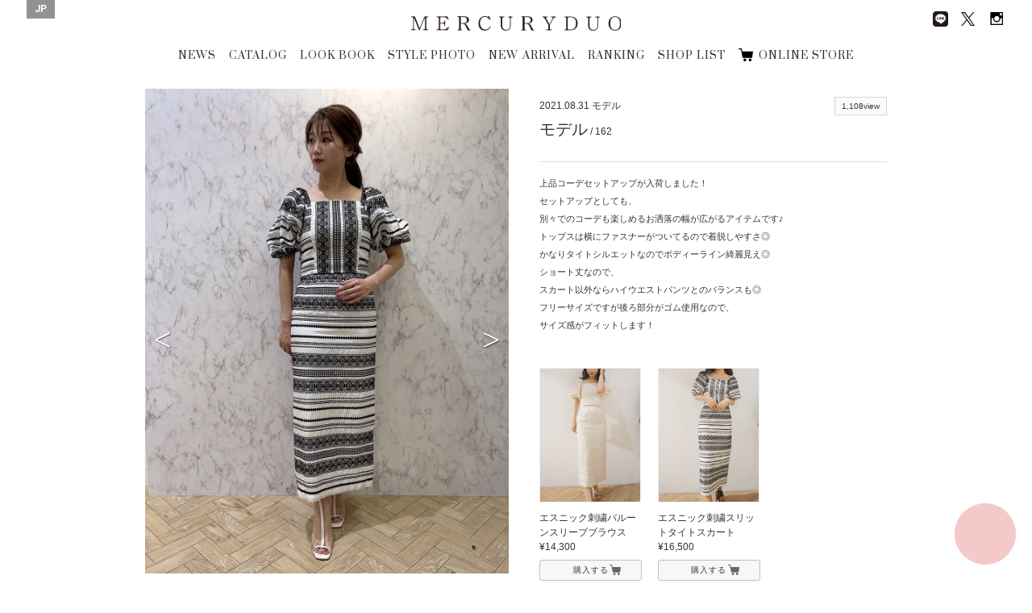

--- FILE ---
content_type: text/html; charset=UTF-8
request_url: https://brand.mercuryduo.com/staffstyles/20210831-3
body_size: 41535
content:
<!DOCTYPE html>
<html dir="ltr" lang="ja">

<head>
    <!-- Basic Page Needs
	================================================== -->
    <meta equiv="X-UA-Compatible" content="chrome=1">
    <meta charset="utf-8">
    
			<title>STYLE PHOTO | MERCURYDUO Official Website</title>
			<meta name="description" content="MERCURYDUO(マーキュリーデュオ) のスタッフがスタイリングを提案。 各スタイル写真にはショップ情報のほか、モデル身長や着用アイテムも掲載されています。" />
			<meta name="keywords" content="マーキュリーデュオ, MERCURYDUO, スタッフ, コーディネート, スタイルフォト" />
		    <meta name="author" content="RoseauPensant">

    <!-- Mobile Specific Metas
	================================================== -->
    <meta name="viewport"
        content="width=device-width, initial-scale=1.0, minimum-scale=1.0, maximum-scale=1.0, user-scalable=no">

    <!-- Favicons
	================================================== -->
    <link rel="shortcut icon" href="https://brand.mercuryduo.com/wp-content/themes/mercuryduo2016/images/favicon/favicon.ico">
    <link rel="apple-touch-icon" href="https://brand.mercuryduo.com/wp-content/themes/mercuryduo2016/images/favicon/favicon-192x192.png">
    <meta name='robots' content='max-image-preview:large' />
<link rel="alternate" hreflang="ja" href="https://brand.mercuryduo.com/staffstyles/20210831-3" />
<link rel="alternate" hreflang="x-default" href="https://brand.mercuryduo.com/staffstyles/20210831-3" />
<link rel='stylesheet' id='wp-block-library-css' href='https://brand.mercuryduo.com/wp-includes/css/dist/block-library/style.min.css?ver=6.5.7' type='text/css' media='all' />
<style id='classic-theme-styles-inline-css' type='text/css'>
/*! This file is auto-generated */
.wp-block-button__link{color:#fff;background-color:#32373c;border-radius:9999px;box-shadow:none;text-decoration:none;padding:calc(.667em + 2px) calc(1.333em + 2px);font-size:1.125em}.wp-block-file__button{background:#32373c;color:#fff;text-decoration:none}
</style>
<style id='global-styles-inline-css' type='text/css'>
body{--wp--preset--color--black: #000000;--wp--preset--color--cyan-bluish-gray: #abb8c3;--wp--preset--color--white: #ffffff;--wp--preset--color--pale-pink: #f78da7;--wp--preset--color--vivid-red: #cf2e2e;--wp--preset--color--luminous-vivid-orange: #ff6900;--wp--preset--color--luminous-vivid-amber: #fcb900;--wp--preset--color--light-green-cyan: #7bdcb5;--wp--preset--color--vivid-green-cyan: #00d084;--wp--preset--color--pale-cyan-blue: #8ed1fc;--wp--preset--color--vivid-cyan-blue: #0693e3;--wp--preset--color--vivid-purple: #9b51e0;--wp--preset--gradient--vivid-cyan-blue-to-vivid-purple: linear-gradient(135deg,rgba(6,147,227,1) 0%,rgb(155,81,224) 100%);--wp--preset--gradient--light-green-cyan-to-vivid-green-cyan: linear-gradient(135deg,rgb(122,220,180) 0%,rgb(0,208,130) 100%);--wp--preset--gradient--luminous-vivid-amber-to-luminous-vivid-orange: linear-gradient(135deg,rgba(252,185,0,1) 0%,rgba(255,105,0,1) 100%);--wp--preset--gradient--luminous-vivid-orange-to-vivid-red: linear-gradient(135deg,rgba(255,105,0,1) 0%,rgb(207,46,46) 100%);--wp--preset--gradient--very-light-gray-to-cyan-bluish-gray: linear-gradient(135deg,rgb(238,238,238) 0%,rgb(169,184,195) 100%);--wp--preset--gradient--cool-to-warm-spectrum: linear-gradient(135deg,rgb(74,234,220) 0%,rgb(151,120,209) 20%,rgb(207,42,186) 40%,rgb(238,44,130) 60%,rgb(251,105,98) 80%,rgb(254,248,76) 100%);--wp--preset--gradient--blush-light-purple: linear-gradient(135deg,rgb(255,206,236) 0%,rgb(152,150,240) 100%);--wp--preset--gradient--blush-bordeaux: linear-gradient(135deg,rgb(254,205,165) 0%,rgb(254,45,45) 50%,rgb(107,0,62) 100%);--wp--preset--gradient--luminous-dusk: linear-gradient(135deg,rgb(255,203,112) 0%,rgb(199,81,192) 50%,rgb(65,88,208) 100%);--wp--preset--gradient--pale-ocean: linear-gradient(135deg,rgb(255,245,203) 0%,rgb(182,227,212) 50%,rgb(51,167,181) 100%);--wp--preset--gradient--electric-grass: linear-gradient(135deg,rgb(202,248,128) 0%,rgb(113,206,126) 100%);--wp--preset--gradient--midnight: linear-gradient(135deg,rgb(2,3,129) 0%,rgb(40,116,252) 100%);--wp--preset--font-size--small: 13px;--wp--preset--font-size--medium: 20px;--wp--preset--font-size--large: 36px;--wp--preset--font-size--x-large: 42px;--wp--preset--spacing--20: 0.44rem;--wp--preset--spacing--30: 0.67rem;--wp--preset--spacing--40: 1rem;--wp--preset--spacing--50: 1.5rem;--wp--preset--spacing--60: 2.25rem;--wp--preset--spacing--70: 3.38rem;--wp--preset--spacing--80: 5.06rem;--wp--preset--shadow--natural: 6px 6px 9px rgba(0, 0, 0, 0.2);--wp--preset--shadow--deep: 12px 12px 50px rgba(0, 0, 0, 0.4);--wp--preset--shadow--sharp: 6px 6px 0px rgba(0, 0, 0, 0.2);--wp--preset--shadow--outlined: 6px 6px 0px -3px rgba(255, 255, 255, 1), 6px 6px rgba(0, 0, 0, 1);--wp--preset--shadow--crisp: 6px 6px 0px rgba(0, 0, 0, 1);}:where(.is-layout-flex){gap: 0.5em;}:where(.is-layout-grid){gap: 0.5em;}body .is-layout-flex{display: flex;}body .is-layout-flex{flex-wrap: wrap;align-items: center;}body .is-layout-flex > *{margin: 0;}body .is-layout-grid{display: grid;}body .is-layout-grid > *{margin: 0;}:where(.wp-block-columns.is-layout-flex){gap: 2em;}:where(.wp-block-columns.is-layout-grid){gap: 2em;}:where(.wp-block-post-template.is-layout-flex){gap: 1.25em;}:where(.wp-block-post-template.is-layout-grid){gap: 1.25em;}.has-black-color{color: var(--wp--preset--color--black) !important;}.has-cyan-bluish-gray-color{color: var(--wp--preset--color--cyan-bluish-gray) !important;}.has-white-color{color: var(--wp--preset--color--white) !important;}.has-pale-pink-color{color: var(--wp--preset--color--pale-pink) !important;}.has-vivid-red-color{color: var(--wp--preset--color--vivid-red) !important;}.has-luminous-vivid-orange-color{color: var(--wp--preset--color--luminous-vivid-orange) !important;}.has-luminous-vivid-amber-color{color: var(--wp--preset--color--luminous-vivid-amber) !important;}.has-light-green-cyan-color{color: var(--wp--preset--color--light-green-cyan) !important;}.has-vivid-green-cyan-color{color: var(--wp--preset--color--vivid-green-cyan) !important;}.has-pale-cyan-blue-color{color: var(--wp--preset--color--pale-cyan-blue) !important;}.has-vivid-cyan-blue-color{color: var(--wp--preset--color--vivid-cyan-blue) !important;}.has-vivid-purple-color{color: var(--wp--preset--color--vivid-purple) !important;}.has-black-background-color{background-color: var(--wp--preset--color--black) !important;}.has-cyan-bluish-gray-background-color{background-color: var(--wp--preset--color--cyan-bluish-gray) !important;}.has-white-background-color{background-color: var(--wp--preset--color--white) !important;}.has-pale-pink-background-color{background-color: var(--wp--preset--color--pale-pink) !important;}.has-vivid-red-background-color{background-color: var(--wp--preset--color--vivid-red) !important;}.has-luminous-vivid-orange-background-color{background-color: var(--wp--preset--color--luminous-vivid-orange) !important;}.has-luminous-vivid-amber-background-color{background-color: var(--wp--preset--color--luminous-vivid-amber) !important;}.has-light-green-cyan-background-color{background-color: var(--wp--preset--color--light-green-cyan) !important;}.has-vivid-green-cyan-background-color{background-color: var(--wp--preset--color--vivid-green-cyan) !important;}.has-pale-cyan-blue-background-color{background-color: var(--wp--preset--color--pale-cyan-blue) !important;}.has-vivid-cyan-blue-background-color{background-color: var(--wp--preset--color--vivid-cyan-blue) !important;}.has-vivid-purple-background-color{background-color: var(--wp--preset--color--vivid-purple) !important;}.has-black-border-color{border-color: var(--wp--preset--color--black) !important;}.has-cyan-bluish-gray-border-color{border-color: var(--wp--preset--color--cyan-bluish-gray) !important;}.has-white-border-color{border-color: var(--wp--preset--color--white) !important;}.has-pale-pink-border-color{border-color: var(--wp--preset--color--pale-pink) !important;}.has-vivid-red-border-color{border-color: var(--wp--preset--color--vivid-red) !important;}.has-luminous-vivid-orange-border-color{border-color: var(--wp--preset--color--luminous-vivid-orange) !important;}.has-luminous-vivid-amber-border-color{border-color: var(--wp--preset--color--luminous-vivid-amber) !important;}.has-light-green-cyan-border-color{border-color: var(--wp--preset--color--light-green-cyan) !important;}.has-vivid-green-cyan-border-color{border-color: var(--wp--preset--color--vivid-green-cyan) !important;}.has-pale-cyan-blue-border-color{border-color: var(--wp--preset--color--pale-cyan-blue) !important;}.has-vivid-cyan-blue-border-color{border-color: var(--wp--preset--color--vivid-cyan-blue) !important;}.has-vivid-purple-border-color{border-color: var(--wp--preset--color--vivid-purple) !important;}.has-vivid-cyan-blue-to-vivid-purple-gradient-background{background: var(--wp--preset--gradient--vivid-cyan-blue-to-vivid-purple) !important;}.has-light-green-cyan-to-vivid-green-cyan-gradient-background{background: var(--wp--preset--gradient--light-green-cyan-to-vivid-green-cyan) !important;}.has-luminous-vivid-amber-to-luminous-vivid-orange-gradient-background{background: var(--wp--preset--gradient--luminous-vivid-amber-to-luminous-vivid-orange) !important;}.has-luminous-vivid-orange-to-vivid-red-gradient-background{background: var(--wp--preset--gradient--luminous-vivid-orange-to-vivid-red) !important;}.has-very-light-gray-to-cyan-bluish-gray-gradient-background{background: var(--wp--preset--gradient--very-light-gray-to-cyan-bluish-gray) !important;}.has-cool-to-warm-spectrum-gradient-background{background: var(--wp--preset--gradient--cool-to-warm-spectrum) !important;}.has-blush-light-purple-gradient-background{background: var(--wp--preset--gradient--blush-light-purple) !important;}.has-blush-bordeaux-gradient-background{background: var(--wp--preset--gradient--blush-bordeaux) !important;}.has-luminous-dusk-gradient-background{background: var(--wp--preset--gradient--luminous-dusk) !important;}.has-pale-ocean-gradient-background{background: var(--wp--preset--gradient--pale-ocean) !important;}.has-electric-grass-gradient-background{background: var(--wp--preset--gradient--electric-grass) !important;}.has-midnight-gradient-background{background: var(--wp--preset--gradient--midnight) !important;}.has-small-font-size{font-size: var(--wp--preset--font-size--small) !important;}.has-medium-font-size{font-size: var(--wp--preset--font-size--medium) !important;}.has-large-font-size{font-size: var(--wp--preset--font-size--large) !important;}.has-x-large-font-size{font-size: var(--wp--preset--font-size--x-large) !important;}
.wp-block-navigation a:where(:not(.wp-element-button)){color: inherit;}
:where(.wp-block-post-template.is-layout-flex){gap: 1.25em;}:where(.wp-block-post-template.is-layout-grid){gap: 1.25em;}
:where(.wp-block-columns.is-layout-flex){gap: 2em;}:where(.wp-block-columns.is-layout-grid){gap: 2em;}
.wp-block-pullquote{font-size: 1.5em;line-height: 1.6;}
</style>
<link rel='stylesheet' id='wpml-legacy-horizontal-list-0-css' href='//brand.mercuryduo.com/wp-content/plugins/sitepress-multilingual-cms/templates/language-switchers/legacy-list-horizontal/style.min.css?ver=1' type='text/css' media='all' />
<style id='wpml-legacy-horizontal-list-0-inline-css' type='text/css'>
.wpml-ls-statics-shortcode_actions{background-color:#ffffff;}.wpml-ls-statics-shortcode_actions, .wpml-ls-statics-shortcode_actions .wpml-ls-sub-menu, .wpml-ls-statics-shortcode_actions a {border-color:#cdcdcd;}.wpml-ls-statics-shortcode_actions a {color:#444444;background-color:#ffffff;}.wpml-ls-statics-shortcode_actions a:hover,.wpml-ls-statics-shortcode_actions a:focus {color:#000000;background-color:#eeeeee;}.wpml-ls-statics-shortcode_actions .wpml-ls-current-language>a {color:#444444;background-color:#ffffff;}.wpml-ls-statics-shortcode_actions .wpml-ls-current-language:hover>a, .wpml-ls-statics-shortcode_actions .wpml-ls-current-language>a:focus {color:#000000;background-color:#eeeeee;}
</style>
<meta name="generator" content="WPML ver:4.5.14 stt:60,1,28;" />

    <!-- CSS
	================================================== -->
    <link rel="stylesheet" type="text/css" media="screen"
        href="https://brand.mercuryduo.com/wp-content/themes/mercuryduo2016/css/icon.css">
    <link rel="stylesheet" type="text/css" media="screen"
        href="https://brand.mercuryduo.com/wp-content/themes/mercuryduo2016/css/font.css">
    <link rel="stylesheet" type="text/css" media="screen"
        href="https://brand.mercuryduo.com/wp-content/themes/mercuryduo2016/css/reset.css">
    <link rel="stylesheet" type="text/css" media="screen"
        href="https://brand.mercuryduo.com/wp-content/themes/mercuryduo2016/css/common.css">
    <link rel="stylesheet" type="text/css" media="screen"
        href="https://brand.mercuryduo.com/wp-content/themes/mercuryduo2016/css/style.css">
    <link rel="stylesheet" type="text/css" media="screen"
        href="https://brand.mercuryduo.com/wp-content/themes/mercuryduo2016/css/style_bs.css">
    <link rel="stylesheet" type="text/css" media="screen"
        href="https://brand.mercuryduo.com/wp-content/themes/mercuryduo2016/css/flexslider.css">
    <link rel="stylesheet" type="text/css" media="screen"
        href="https://brand.mercuryduo.com/wp-content/themes/mercuryduo2016/css/slidebars.css">
    <link rel="stylesheet" type="text/css" media="screen"
        href="https://brand.mercuryduo.com/wp-content/themes/mercuryduo2016/css/slick.css">
    <link rel="stylesheet" type="text/css" media="screen"
        href="https://brand.mercuryduo.com/wp-content/themes/mercuryduo2016/css/slick-theme.css">
    <link rel="stylesheet" type="text/css" media="screen"
        href="https://brand.mercuryduo.com/wp-content/themes/mercuryduo2016/css/lity.css">
    <link rel="stylesheet" type="text/css" media="screen"
        href="https://brand.mercuryduo.com/wp-content/themes/mercuryduo2016/css/style_mq.css">
    <link rel="stylesheet" type="text/css" media="screen" href="https://brand.mercuryduo.com/wp-content/themes/mercuryduo2016/style.css">
    <link rel="stylesheet" type="text/css" media="screen"
        href="https://brand.mercuryduo.com/wp-content/themes/mercuryduo2016/css/basic2.css">
    <link rel="stylesheet" type="text/css" media="screen"
        href="https://brand.mercuryduo.com/wp-content/themes/mercuryduo2016/css/basic2_ex.css" />

    <!-- HTML5 shim, for IE6-8 support of HTML5 elements. All other JS at the end of file. -->
    <!--[if lt IE 9]>
		<script src="http://html5shiv.googlecode.com/svn/trunk/html5.js"></script>
		<script src="http://css3-mediaqueries-js.googlecode.com/svn/trunk/css3-mediaqueries.js"></script>
	<![endif]-->

    <!-- initialize jQuery Library -->
    <script src="https://brand.mercuryduo.com/wp-content/themes/mercuryduo2016/js/jquery.min.js"></script>
    <script src="https://brand.mercuryduo.com/wp-content/themes/mercuryduo2016/js/skrollr.min.js"></script>
    <script src="//code.jquery.com/jquery-1.11.1.min.js"></script>

    <!-- ga -->
    <!-- 	<script>
	  (function(i,s,o,g,r,a,m){i['GoogleAnalyticsObject']=r;i[r]=i[r]||function(){
	  (i[r].q=i[r].q||[]).push(arguments)},i[r].l=1*new Date();a=s.createElement(o),
	  m=s.getElementsByTagName(o)[0];a.async=1;a.src=g;m.parentNode.insertBefore(a,m)
	  })(window,document,'script','https://www.google-analytics.com/analytics.js','ga');
	
	  ga('create', 'UA-37673993-1', 'auto');
	  ga('send', 'pageview');
	
		</script> -->
    <!-- Global site tag (gtag.js) - Google Analytics -->
    <script async src="https://www.googletagmanager.com/gtag/js?id=UA-37673993-1"></script>
    <script>
    window.dataLayer = window.dataLayer || [];

    function gtag() {
        dataLayer.push(arguments);
    }
    gtag('js', new Date());

    gtag('config', 'UA-37673993-1');
    </script>


</head>
<style>
#header .frame_language {
    padding: 4px 10px 6px;
}

#lang_sel_list .wpml-ls-current-language a span {
    font-weight: bold;
}

.frame_language .lang_sel_list_horizontal {
    background-color: transparent;
    border: none;
    padding: 0
}

.frame_language .lang_sel_list_horizontal ul {
    display: flex;
    gap: 11px
}

.frame_language .lang_sel_list_horizontal ul li a {
    font-family: 'Roboto', serif;
    background-color: transparent;
    color: #fff;
    padding: 0;
    position: relative;
}

.frame_language .lang_sel_list_horizontal ul li a span {
    position: relative;
}

.frame_language .lang_sel_list_horizontal ul li:not(:first-child) a span:before {
    content: "/";
    position: absolute;
    left: -8px;
    top: 50%;
    transform: translateY(-50%);
    font-size: 12px;
    color: #fff;
}

.sp_main_menu_wrap .sp_language #lang_sel_list ul {
    display: flex;
    gap: 11px
}


.sp_main_menu_wrap .sp_language #lang_sel_list .wpml-ls-item-legacy-list-horizontal a {
    line-height: 0;
    position: relative;
    padding: 0;
}

.sp_main_menu_wrap .sp_language #lang_sel_list .wpml-ls-item-legacy-list-horizontal a span {
    position: relative;
}

.sp_main_menu_wrap .sp_language #lang_sel_list .wpml-ls-item-legacy-list-horizontal:not(:first-child) a span:before {
    content: "/";
    position: absolute;
    left: -9px;
    top: 50%;
    transform: translateY(-50%);
    font-size: 11px;
    color: #000;
}

@media screen and (max-width: 768px) {
    .sp_main_menu_wrap .sp_language #lang_sel_list li:before {
        display: none;
    }
}
</style>

<body class="staffstyles-template-default single single-staffstyles postid-26432">
    <div class="body-inner index">
        <div class="container">

            <!-- header [start] -->
            <header id="header">
                <div class="group">
                    <h1 class="logo"><a href="https://brand.mercuryduo.com">MERCURYDUO</a></h1>

                    <ul itemscope itemtype="http://schema.org/SiteNavigationElement" class="global-nav">
                                                                        <li itemprop="name"><a href="https://brand.mercuryduo.com/news/" itemprop="url">NEWS</a></li>
                        <li itemprop="name"><a href="https://brand.mercuryduo.com/catalogs/2025winter"
                                itemprop="url">CATALOG</a></li>
                        <li itemprop="name"><a href="https://brand.mercuryduo.com/lookbooks/2026-january" itemprop="url">LOOK
                                BOOK</a></li>
                        <li itemprop="name"><a
                                href="https://brand.mercuryduo.com/staffstyle"
                                target="" itemprop="url">STYLE PHOTO</a></li>
                        <li itemprop="name"><a href="https://brand.mercuryduo.com/newarrival/" itemprop="url">NEW
                                ARRIVAL</a></li>
                        <li itemprop="name" itemprop="name"><a href="https://brand.mercuryduo.com/ranking/"
                                itemprop="url">RANKING</a></li>
                        <li itemprop="name"><a href="https://brand.mercuryduo.com/shop/" itemprop="url">SHOP LIST</a></li>
                       <!--  <li itemprop="name"><a href="https://brand.mercuryduo.com/movie/" itemprop="url">MOVIE</a></li> -->
                        <li itemprop="name"><a href="https://runway-webstore.com/mercuryduo/?aid3=md_official_store"
                                target="_blank" itemprop="url">ONLINE STORE</a></li>

                                                                    </ul>
                </div>

                <ul class="sns-nav">
                    <!-- 			<li><a href="http://ameblo.jp/mercuryduo-press/" target="_blank" class="ameba"><img src="https://brand.mercuryduo.com/wp-content/themes/mercuryduo2016/images/common/sns_blog.png" alt="Ameba"></a></li> -->
                    <li><a href="https://page.line.me/jme2311c" target="_blank"><img class="line_img_head"
                                src="https://brand.mercuryduo.com/wp-content/themes/mercuryduo2016/images/common/line.png" alt="line"></a>
                    </li>
                    <li><a href="https://twitter.com/mercuryduo_com" target="_blank" class="twitter"><img
                                class="x_style"
                                src="https://brand.mercuryduo.com/wp-content/themes/mercuryduo2016/images/common/logo-black.png"
                                alt="Twitter"></a></li>
                    <li><a href="https://instagram.com/mercuryduo_com/" target="_blank" class="Instagram"><img
                                src="https://brand.mercuryduo.com/wp-content/themes/mercuryduo2016/images/common/sns_insta.png"
                                alt="Instagram"></a></li>
                    <!-- 			<li><a href="https://www.facebook.com/mercuryduo.official" target="_blank" class="facebook"><img src="https://brand.mercuryduo.com/wp-content/themes/mercuryduo2016/images/common/sns_facebook.png" alt="facebook"></a></li> -->
                </ul>

                                <div class="frame_language">
                    
<div class="lang_sel_list_horizontal wpml-ls-statics-shortcode_actions wpml-ls wpml-ls-legacy-list-horizontal" id="lang_sel_list">
	<ul><li class="icl-ja wpml-ls-slot-shortcode_actions wpml-ls-item wpml-ls-item-ja wpml-ls-current-language wpml-ls-first-item wpml-ls-last-item wpml-ls-item-legacy-list-horizontal">
				<a href="https://brand.mercuryduo.com/staffstyles/20210831-3" class="wpml-ls-link">
                    <span class="wpml-ls-native icl_lang_sel_native">JP</span></a>
			</li></ul>
</div>
                </div>
                
                <div class="sp_nav sp">
                    <p class="sp_menu_btn">
                        <span class="sp_menu_btn_icon"></span>
                        <span class="sp_menu_txt"><img
                                src="https://brand.mercuryduo.com/wp-content/themes/mercuryduo2016/images/sp_menu_off.png"></span>
                    </p>
                </div>
            </header>
            <!-- header [end] --><script>
jQuery(function(){
    jQuery(".staffstyle-box ul.sns li").each(function(){
        href = jQuery("a",this).attr("href");
        if(href == ""){
            jQuery(this).remove();
        }
    });
});
</script>		

	<!-- content [start] -->
	<article id="main-article" class="wallpaper">
	
		<section class="staffstyle container">
		<h2>STAFF STYLE</h2>
		<div class="staffstyle-box fl_group">
			<!-- photo [start] -->
			<div class="photo fl_left">
			<div class="staffstyle-slide flexslider">
				<ul class="cd-hero-slider slides">
										<li>
						<figure>						<img src="https://brand.mercuryduo.com/wp-content/uploads/2021/08/3fb0ba905cb1ee36e7591a96d2d03cfe.jpg" alt="">
						</figure>
					</li>
									<li>
						<figure>						<img src="https://brand.mercuryduo.com/wp-content/uploads/2021/08/add4eb2b3dcf2bf0f38ddb260afe840b.jpg" alt="">
						</figure>
					</li>
									<li>
						<figure>						<img src="https://brand.mercuryduo.com/wp-content/uploads/2021/08/ebaba6750abce617cdcb08f9b13a5893.jpg" alt="">
						</figure>
					</li>
								</ul>
			</div>
			</div>
			<!-- photo [end] -->

			<div class="info fl_right">
			<!-- info [start] -->
			<div class="fl_left">
				<p class="date">2021.08.31</p>
				<p class="model_shop">モデル<br>
								<p class="model_info"><span class="name">モデル</span>
					
				<span class="height"> / 162</span></p>
							</div>
			<div class="fl_right">
				<p class="views"><span>1,108view</span></p>
				<ul class="sns fl_right">
																</ul>
			</div>
							<div class="message clearfix">
					<p><p>上品コーデセットアップが入荷しました！</p>
<p>セットアップとしても、</p>
<p>別々でのコーデも楽しめるお洒落の幅が広がるアイテムです♪</p>
<p>トップスは横にファスナーがついてるので着脱しやすさ◎</p>
<p>かなりタイトシルエットなのでボディーライン綺麗見え◎</p>
<p>ショート丈なので、</p>
<p>スカート以外ならハイウエストパンツとのバランスも◎</p>
<p>フリーサイズですが後ろ部分がゴム使用なので、</p>
<p>サイズ感がフィットします！</p>
</p>
				</div>
						<!-- info [end] -->
			
        	<!-- item List [start] -->
			<ul class="item clearfix">
								<li>							<figure>					<a href="https://runway-webstore.com/ap/item/i/m/0021404003?aid3=rcmenu_coordinate" target="_blank"><img src="https://brand.mercuryduo.com/wp-content/uploads/2021/08/03_002-750-1.jpg" alt=""></a>
					</figure>
					<p class="caption">エスニック刺繍バルーンスリーブブラウス<br>
										&yen;14,300</p>
					<a href="https://runway-webstore.com/ap/item/i/m/0021404003?aid3=rcmenu_coordinate" class="button look_item_link" target="_blank">購入する</a>
									</li>
								<li>							<figure>					<a href="https://runway-webstore.com/ap/item/i/m/0021408007?aid3=rcmenu_coordinate" target="_blank"><img src="https://brand.mercuryduo.com/wp-content/uploads/2021/08/01_000-750-2-10.jpg" alt=""></a>
					</figure>
					<p class="caption">エスニック刺繍スリットタイトスカート<br>
										&yen;16,500</p>
					<a href="https://runway-webstore.com/ap/item/i/m/0021408007?aid3=rcmenu_coordinate" class="button look_item_link" target="_blank">購入する</a>
									</li>
							</ul>
			<!-- item List [end] -->
			
        	<!-- keyword [start] -->
			<div class="kewword">
				<p><strong>KEYWORD</strong></p>
				<ul class="staffstyles_tag_list"></ul>			</div>
        	<!-- keyword [end] -->
			</div>
		</div>

        <!-- other [start] -->
		<div class="staffstyle-other clearfix">
        <h3>OTHER STAFF STYLE</h3>        
			<ul>
											<li>
					<a href="https://brand.mercuryduo.com/staffstyles/20260102">
						<figure>
																<img src="https://brand.mercuryduo.com/wp-content/uploads/2025/12/5c2952c22d7d7a4da65a89c6c2e4e7c9-scaled.jpg" alt="" class="transition_all">
															<p class="caption">本社STAFF<br>
							                            			
							<span class="name">MIHO</span>
								
							<span class="height"> / 163</span></p>
								
						<div class="fl_group">
							<p class="views fl_left"><span>44view</span></p>
								<p class="date fl_right">2026.01.02</p>                
						</div>
						</figure>
					</a>
				</li>
											<li>
					<a href="https://brand.mercuryduo.com/staffstyles/20260114">
						<figure>
																<img src="https://brand.mercuryduo.com/wp-content/uploads/2026/01/3fd4550749da3816549b10f6c2d9207f.jpg" alt="" class="transition_all">
															<p class="caption">本社STAFF<br>
							                            			
							<span class="name">ERI</span>
								
							<span class="height"> / 158</span></p>
								
						<div class="fl_group">
							<p class="views fl_left"><span>24view</span></p>
								<p class="date fl_right">2026.01.14</p>                
						</div>
						</figure>
					</a>
				</li>
											<li>
					<a href="https://brand.mercuryduo.com/staffstyles/20260108">
						<figure>
																<img src="https://brand.mercuryduo.com/wp-content/uploads/2025/12/IMG_4782-scaled.jpg" alt="" class="transition_all">
															<p class="caption">本社STAFF<br>
							                            			
							<span class="name">MIHO</span>
								
							<span class="height"> / 163</span></p>
								
						<div class="fl_group">
							<p class="views fl_left"><span>34view</span></p>
								<p class="date fl_right">2026.01.08</p>                
						</div>
						</figure>
					</a>
				</li>
											<li>
					<a href="https://brand.mercuryduo.com/staffstyles/90511">
						<figure>
																<img src="https://brand.mercuryduo.com/wp-content/uploads/2026/01/IMG_7026a.jpg" alt="" class="transition_all">
															<p class="caption">本社STAFF<br>
							                            			
							<span class="name">KYOKA</span>
								
							<span class="height"> / 167</span></p>
								
						<div class="fl_group">
							<p class="views fl_left"><span>6view</span></p>
								<p class="date fl_right">2026.01.19</p>                
						</div>
						</figure>
					</a>
				</li>
			
			
			</ul>


		</div>
        <!-- other [end] -->

	</section>
	
	</article>
	<!-- content [start] -->

	<!-- fixed storebtn [start] -->
		<a href="https://runway-webstore.com/mercuryduo/?aid3=md_official_store" target="_blank" class="fixed_storebtn_wrap transition_trg boxsizing_bdb">
		<span class="image_wrap boxsizing_bdb">
			<span class="icon_off transition_trg boxsizing_bdb on"><img src="https://brand.mercuryduo.com/wp-content/themes/mercuryduo2016/images/common/cart_bt_store_fixed_off.png" alt="ONLINE STORE"></span>
			<span class="icon_on transition_trg boxsizing_bdb on"><img src="https://brand.mercuryduo.com/wp-content/themes/mercuryduo2016/images/common/cart_bt_store_fixed_on.png" alt="ONLINE STORE"></span>
		</span>
		<span class="fixed_storebtn transition_trg boxsizing_bdb">
			<span class="storebtn_base transition_trg boxsizing_bdb on"></span>
		</span>
		<span class="storebtn_wave transition_trg boxsizing_bdb"></span>
	</a>
	<!-- fixed storebtn [end] -->

	<!-- SP SNS [start] -->
	<div class="snsArea">
		<div class="close business_close_btn transition_all"><img src="https://brand.mercuryduo.com/wp-content/themes/mercuryduo2016/images/bt_close_wh.png" alt=""></div>
		<ul class="official_sns">
<!-- 			<li><a href="http://ameblo.jp/mercuryduo-press/" target="_blank"><figure><img src="https://brand.mercuryduo.com/wp-content/themes/mercuryduo2016/images/common/sns_blog.png" alt="BLOG"></figure>
			<h3>BLOG</h3>
			<p>MERCURYDUO OFFICIAL</p></a></li> -->
			<li><a href="https://page.line.me/jme2311c" target="_blank"><img class="line_img_nav" src="https://brand.mercuryduo.com/wp-content/themes/mercuryduo2016/images/common/line.png" alt="line">
			<h3>LINE</h3>
			<p>MERCURYDUO</p>
			</a></li>
			<li><a href="https://twitter.com/mercuryduo_com" target="_blank"><figure><img class="official_x" src="https://brand.mercuryduo.com/wp-content/themes/mercuryduo2016/images/common/logo-black.png" alt="TWITER"></figure>
				<h3>X</h3>
				<p>@mercuryduo_com</p></a></li>
			<li><a href="https://instagram.com/mercuryduo_com/" target="_blank"><figure><img src="https://brand.mercuryduo.com/wp-content/themes/mercuryduo2016/images/common/sns_insta.png" alt="INSTAGRAM"></figure>
			<h3>INSTAGRAM</h3>
			<p>@mercuryduo_com</p></a></li>
			<li><a href="https://www.instagram.com/mercuryduo_styling/" target="_blank"><figure><img src="https://brand.mercuryduo.com/wp-content/themes/mercuryduo2016/images/common/sns_insta.png" alt="INSTAGRAM"></figure>
			<h3>INSTAGRAM</h3>
			<p>@mercuryduo_styling</p></a></li>
<!-- 			<li><a href="https://www.facebook.com/mercuryduo.official" target="_blank"><figure><img src="https://brand.mercuryduo.com/wp-content/themes/mercuryduo2016/images/common/sns_facebook.png" alt="FACE BOOK"></figure>
			<h3>FACE BOOK</h3>
			<p>MERCURYDUO OFFICIAL</p></a></li> -->
		</ul>
	</div>
	<!-- SP SNS [end] -->

	<!-- footer [start] -->
	<footer id="footer">
		<div class="ft_nav">
			<ul>
										<li><a href="https://brand.mercuryduo.com/concept/">CONCEPT</a></li>
				<li><a href="https://mark-styler-recruit.net/jobfind-pc/area/All?brand=1" target="_blank">RECRUIT</a></li>
				<li><a href="http://www.mark-styler.co.jp/company.html" target="_blank">CAMPANY</a></li>
				<li><a href="https://www.mark-styler.co.jp/contact.html" target="_blank">CONTACT</a></li>
				<li><a href="https://brand.mercuryduo.com/business/">FOR BUSINESS PARTNER</a></li>
									</ul>
		</div>
		
		<div class="copyright-info">
			<address>Copyright &copy; MERCURYDUO All rights reserved.</address>
		</div>
		
	</footer>
	<!-- footer [end] -->

	<!-- navbar-fixed [start] -->
	<div class="navbar-fixed transition_all">
		<div class="group">
			<h1 class="logo"><a href="https://brand.mercuryduo.com">MERCURYDUO</a></h1>
			<ul class="global-nav">
										<li><a href="https://brand.mercuryduo.com/news/">NEWS</a></li>
				<li><a href="https://brand.mercuryduo.com/catalogs/2025winter">CATALOG</a></li>
				<li><a href="https://brand.mercuryduo.com/lookbooks/2026-january">LOOK BOOK</a></li>
				<li><a href="https://brand.mercuryduo.com/staffstyle" target="">STYLE PHOTO</a></li>
				<li><a href="https://brand.mercuryduo.com/newarrival/">NEW ARRIVAL</a></li>
				<li><a href="https://brand.mercuryduo.com/ranking/">RANKING</a></li>
				<li><a href="https://brand.mercuryduo.com/shop/">SHOP LIST</a></li>
				<!-- <li><a href="https://brand.mercuryduo.com/movie/">MOVIE</a></li> -->
				<li><a href="https://runway-webstore.com/mercuryduo/?aid3=md_official_store" target="_blank">ONLINE STORE</a></li>

									</ul>
		</div>
		<ul class="sns-nav">
<!-- 			<li><a href="http://ameblo.jp/mercuryduo-press/" target="_blank" class="ameba"><img src="https://brand.mercuryduo.com/wp-content/themes/mercuryduo2016/images/common/sns_blog.png" alt="Ameba"></a></li> -->
			<li><a href="https://page.line.me/jme2311c" target="_blank"><img class="line_img_head" src="https://brand.mercuryduo.com/wp-content/themes/mercuryduo2016/images/common/line.png" alt="line"></a></li>
			<li><a href="https://twitter.com/mercuryduo_com" target="_blank" class="twitter"><img class="x_style" src="https://brand.mercuryduo.com/wp-content/themes/mercuryduo2016/images/common/logo-black.png" alt="Twitter"></a></li>
			<li><a href="https://instagram.com/mercuryduo_com/" target="_blank" class="Instagram"><img src="https://brand.mercuryduo.com/wp-content/themes/mercuryduo2016/images/common/sns_insta.png" alt="Instagram"></a></li>
<!-- 			<li><a href="https://www.facebook.com/mercuryduo.official" target="_blank" class="facebook"><img src="https://brand.mercuryduo.com/wp-content/themes/mercuryduo2016/images/common/sns_facebook.png" alt="facebook"></a></li> -->
		</ul>
				<div class="frame_language">
			
<div class="lang_sel_list_horizontal wpml-ls-statics-shortcode_actions wpml-ls wpml-ls-legacy-list-horizontal" id="lang_sel_list">
	<ul><li class="icl-ja wpml-ls-slot-shortcode_actions wpml-ls-item wpml-ls-item-ja wpml-ls-current-language wpml-ls-first-item wpml-ls-last-item wpml-ls-item-legacy-list-horizontal">
				<a href="https://brand.mercuryduo.com/staffstyles/20210831-3" class="wpml-ls-link">
                    <span class="wpml-ls-native icl_lang_sel_native">JP</span></a>
			</li></ul>
</div>
		</div>
			</div>
	<!-- navbar-fixed [end] -->
    
	<div class="sp_main_menu_wrap sp">
		<ul class="sp_menu_hd nav_animation01">
						
			<li data="off">
			<dl class="online_sp_nav">
				<dt>
				<a href="https://runway-webstore.com/mercuryduo/?aid3=md_official_store" target="_blank" class="online_open">ONLINE STORE</a><img src="https://brand.mercuryduo.com/wp-content/themes/mercuryduo2016/images/list/arrow2.jpg" alt="nav_arrow" class="nav_arrow ar1">
				<a href="" class="online_open2"></a>
				</dt>
				<dd>
				<div>
					<ul class="online_sp_nav02" data="off">
						<li class="category_nav_list"><a href="https://runway-webstore.com/ap/s/s/MK000/?aid3=md_official_store" target="_blank">ALL ITEM</a></li>
						<li class="category_nav_list"><a href="https://runway-webstore.com/ap/s/s/MK000/category/A?aid3=md_official_store" target="_blank">TOPS</a></li>
						<li class="category_nav_list"><a href="https://runway-webstore.com/ap/s/s/MK000/category/B?aid3=md_official_store" target="_blank">ONE-PIECE</a></li>
						<li class="category_nav_list"><a href="https://runway-webstore.com/ap/s/s/MK000/category/C?aid3=md_official_store" target="_blank">OUTER</a></li>
						<li class="category_nav_list"><a href="https://runway-webstore.com/ap/s/s/MK000/category/D?aid3=md_official_store" target="_blank">BOTTOMS</a></li>
						<li class="category_nav_list"><a href="https://runway-webstore.com/ap/s/s/MK000/category/E?aid3=md_official_store" target="_blank">BAG</a></li>
						<li class="category_nav_list"><a href="https://runway-webstore.com/ap/s/s/MK000/category/F?aid3=md_official_store" target="_blank">SHOES</a></li>
						<li class="category_nav_list"><a href="https://runway-webstore.com/ap/s/s/MK000/category/I?aid3=md_official_store" target="_blank">ACCESSORY</a></li>
						<li class="category_nav_list"><a href="https://runway-webstore.com/ap/s/s/MK000/category/J?aid3=md_official_store" target="_blank">GOODS</a></li>
						<li class="category_nav_list"><a href="https://runway-webstore.com/ap/s/s/MK000/category/K?aid3=md_official_store" target="_blank">BEAUTY</a></li>
					</ul>
				</div>
				</dd>
			</dl>
			</li>

			<li><a href="https://brand.mercuryduo.com/news/">NEWS</a></li>
			<li><a href="https://brand.mercuryduo.com/catalogs/2025winter">CATALOG</a></li>
			<li><a href="https://brand.mercuryduo.com/lookbooks/2026-january">LOOK BOOK</a></li>
			<li><a href="https://brand.mercuryduo.com/staffstyle" target="">STYLE PHOTO</a></li>
			<li><a href="https://brand.mercuryduo.com/newarrival/">NEW ARRIVAL</a></li>
			<li><a href="https://brand.mercuryduo.com/ranking/">RANKING</a></li>
			<li><a href="https://brand.mercuryduo.com/shop/">SHOP LIST</a></li>
			<li><a class="business_open_btn transition_all pc_link" href="">OFFICIAL SNS</a></li>
			<!-- <li><a href="https://brand.mercuryduo.com/movie/">MOVIE</a></li> -->
			
								</ul>
				<div class="sp_language">
			
<div class="lang_sel_list_horizontal wpml-ls-statics-shortcode_actions wpml-ls wpml-ls-legacy-list-horizontal" id="lang_sel_list">
	<ul><li class="icl-ja wpml-ls-slot-shortcode_actions wpml-ls-item wpml-ls-item-ja wpml-ls-current-language wpml-ls-first-item wpml-ls-last-item wpml-ls-item-legacy-list-horizontal">
				<a href="https://brand.mercuryduo.com/staffstyles/20210831-3" class="wpml-ls-link">
                    <span class="wpml-ls-native icl_lang_sel_native">JP</span></a>
			</li></ul>
</div>
		</div>
				<ul class="sp_menu_ft">
									<li><a href="https://brand.mercuryduo.com/concept/">CONCEPT</a></li>
			<li><a href="https://mark-styler-recruit.net/jobfind-pc/area/All?brand=1" target="_blank">RECRUIT</a></li>
			<li><a href="http://www.mark-styler.co.jp/company.html" target="_blank">CAMPANY</a></li>
			<li><a href="https://www.mark-styler.co.jp/contact.html" target="_blank">CONTACT</a></li>
			<li><a href="https://brand.mercuryduo.com/business/">FOR BUSINESS PARTNER</a></li>
								</ul>
	</div>
    
	<!-- Javascript Files
	================================================== -->
	
	<!-- cookie -->
	<script type="text/javascript" src="https://brand.mercuryduo.com/wp-content/themes/mercuryduo2016/js/cookie.js"></script> 
	<!-- flexslider jQuery -->
	<script type="text/javascript" src="https://brand.mercuryduo.com/wp-content/themes/mercuryduo2016/js/jquery.flexslider.js"></script> 
	<!-- slick jQuery -->
	<script type="text/javascript" src="https://brand.mercuryduo.com/wp-content/themes/mercuryduo2016/js/slick.js"></script> 
	<!-- slidebars jQuery -->
	<script type="text/javascript" src="https://brand.mercuryduo.com/wp-content/themes/mercuryduo2016/js/slidebars.js"></script> 
	<!-- ie8 MediaQuery  -->
	<script type="text/javascript" src="https://brand.mercuryduo.com/wp-content/themes/mercuryduo2016/js/selectivizr-min.js"></script> 
	<!-- browser -->
	<script type="text/javascript" src="https://brand.mercuryduo.com/wp-content/themes/mercuryduo2016/js/css_browser_selector.js"></script> 
	<!-- youtube -->
	<script type="text/javascript" src="https://brand.mercuryduo.com/wp-content/themes/mercuryduo2016/js/youtube.js"></script> 
	<!-- iframe POP -->
	<script type="text/javascript" src="https://brand.mercuryduo.com/wp-content/themes/mercuryduo2016/js/lity.js"></script> 
	<!-- Template file -->
	
    <script type="text/javascript" src="https://brand.mercuryduo.com/wp-content/themes/mercuryduo2016/js/function.js"></script>
    </div>
<style>
ul.sns-nav {
    display: flex;
    align-items: center;
}
.x_style{
	width: 17px;
	height: 17px!important;
}
.line_img_head{
	width: 19px;
	height: 19px!important;
}
.official_x {
    width: 28px;
    height: 28px;
    margin: 6px 0 0;
}
.official_sns figure{
	height: 42px;
}
.official_content h3 {
    margin: 10px 0 5px;
}
.line_img{
    width: 30px;
    height: 30px;
    margin: 5px 0 0;

}
.official_content ul {
    display: flex;
    justify-content: center;
}
.line_img_nav{
	width: 30px;
}
#header ul.sns-nav li, .navbar-fixed ul.sns-nav li {
	margin: 0 8px;
}	
@media screen and (max-width: 980px) {
	.official_content ul li {
	    margin: 0 2.5%;
	}
	a.online_open2:after {
	    display: none !important;
	}
}
@media screen and (max-width: 768px) {
    ul.sp_menu_hd li:first-child a:after {
        top: 14px;
    }
}
</style>
</div><!-- Body inner end -->
</body>
</html>


--- FILE ---
content_type: text/css
request_url: https://brand.mercuryduo.com/wp-content/themes/mercuryduo2016/css/style_mq.css
body_size: 30339
content:
@charset "utf-8";
/*
	Template Name: MERCURYDUO 2016 Template
	Author: Roseau Pensant
	Author URI: http://www.roseaupensant.jp/
	Description: MERCURYDUO Template.
	Version: 1.0
*/

/*

Breakpoint///
	1201px < width
 841px < width < 1200px
 width < 1024px
 width < 768px
 width < 420px
 width < 320px


z-index///
	aaa = -10
 bbb = 0
 ccc = 10
 ddd = 20
 eee = 30

*/


/*-----------------------------------------------------------------------------------------------
 XXXpx < width
-----------------------------------------------------------------------------------------------*/

/*===============================================================
	1201px < width
===============================================================*/
@media screen and (min-width: 1201px) {



/*==============================================================*/
}/* end */
/*==============================================================*/




/*
=================================================================================================================================
XXXpx < width
---------------------------------------------------------------------------------------------------------------------------------
width > XXXpx
=================================================================================================================================
*/



/*-----------------------------------------------------------------------------------------------
 XXXpx > width > YYYpx
-----------------------------------------------------------------------------------------------*/

/*===============================================================
 841px < width < 1200px
===============================================================*/
@media screen and (min-width: 841px) and (max-width: 1200px) {



/*==============================================================*/
}/* end */
/*==============================================================*/



/*-----------------------------------------------------------------------------------------------
 XXXpx > width
-----------------------------------------------------------------------------------------------*/

/*===============================================================
 width < 1024px
===============================================================*/
@media screen and (max-width: 1024px) {



/*==============================================================*/
}/* end */
/*==============================================================*/


/*===============================================================
 width < 980px
===============================================================*/
@media screen and (max-width: 980px) {

.modal_close:before,
.modal_close:after{
	right: 20%;
}

/*==============================================================*/
}/* end */
/*==============================================================*/

/*===============================================================
 width < 768px
===============================================================*/
@media screen and (max-width: 768px) {
body{
	overflow-x: hidden;
}
body,.warp{
	min-width:100%;
	margin:0;
}
header,footer,.top_look-catalog,.top_news_content{
	width:100%;
}
#header .global-nav,
#header .sns-nav{
	display:none;
}

#header {
	position: fixed;
	z-index: 99999;
	top: 0;
	left: 0;
	background: #fff;
	height: 0;
	padding-top: 15.5%;
}
#header .container {
	padding-top:0;
}
#header .logo a {
	position: absolute;
	top: 36%;
	left: 25%;
    width: 57%;
    height: 0;
    margin: 0 auto;
    padding-top: 4%;
    background: url(../images/common/logo.png) 0 0 no-repeat;
    background-size: contain;
    text-indent: 100%;
    white-space: nowrap;
    overflow: hidden;
	z-index:99999;
}
.navbar-fixed,
.navbar-fixed.on {
	display: none;
}
.pc{
	display:none;
}
.sp{
	display:inline;
}
.container{
	/*padding-top: 10%;*/
}
.sp_nav{
	position:absolute;
	top: 20%;
	left: 4.6%;
	width: 36px;
	padding: 25px 0 0;

}
.sp_hd_cart{
	width:32px;
	position: absolute;
	top: 16px;
	right: 4.6%;
}
.sp_hd_cart img{
	width:100%;
	max-width:56px;
}

#footer{
	text-align:center;
	padding-bottom: 5%;
}
.ft_nav{
	display: none;
}

.wallpaper{ padding-top: 16%;}

a.fixed_storebtn_wrap {
    width: 55px;
    height: 55px;
    right: 10px;
    bottom: 10px;
}

/*---------------------------------------------------------
	sp menu
*/
.sp_menu_btn_icon{
	display: block;
	position: absolute;
	top: 0px;
	right: 4px;
	width: 80%;
	height: 3px;
	margin-top: 15px;
	margin-left: 0px;
	background: #000;
	-webkit-transition: all 0.5s ease 0s;
	-moz-transition: all 0.5s ease 0s;
	-ms-transition: all 0.5s ease 0s;
	-o-transition: all 0.5s ease 0s;
	transition: all 0.5s ease 0s;
}
.sp_menu_btn .active{
	-webkit-transform: scale(0.8,0.8);
	-moz-transform: scale(0.8,0.8);
	-ms-transform: scale(0.8,0.8);
	-o-transform: scale(0.8,0.8);
	transform: scale(0.8,0.8);
}
.sp_menu_btn_icon:before, .sp_menu_btn_icon:after{
	display: block;
	content: "";
	position: absolute;
	top: 50%;
	left: 0;
	width: 100%;
	height: 3px;
	background: #000;
	-webkit-transition: all 0.5s ease 0s;
	-moz-transition: all 0.5s ease 0s;
	-ms-transition: all 0.5s ease 0s;
	-o-transition: all 0.5s ease 0s;
	transition: all 0.5s ease 0s;
}
.sp_menu_btn_icon:before{
	margin-top: -11px;
}
.sp_menu_btn_icon:after{
	margin-top: 8px;
}
.sp_menu_btn .close{
	background: transparent;
}
.sp_menu_btn .close:before, .sp_menu_btn .close:after{
	margin-top: 0;
}
.sp_menu_btn .close:before{
	transform: rotate(-45deg);
	-webkit-transform: rotate(-45deg);
}
.sp_menu_btn .close:after{
	transform: rotate(-135deg);
	-webkit-transform: rotate(-135deg);
}
.sp_main_menu_wrap{
	width: 73%;
	height: 100%;
	overflow: hidden;
	-ms-overflow-y: auto;
		overflow-y: auto;
	position:fixed;
	top: 0px;
	left: -73%;
	z-index: 9999;
	float:left;
	background: #eeeeee;
	padding-top: 15.5%;
}
.sp_main_menu_wrap li{
	font-family: 'Sumana', serif;
	font-size: 1.2em;
    letter-spacing: 0.08em;
	height: 44px;
	background: #fff;
	border-bottom: 1px solid #d9d9d9;
}
.sp_main_menu_wrap li:first-child {
	border-top: 1px solid #d9d9d9;
}
.sp_main_menu_wrap li:last-child {
	border-bottom: none;
}
.sp_main_menu_wrap ul a{
	line-height: 40px;
	display: block;
	padding-left: 20px;
}
ul.sp_menu_hd li:last-child a{
	position:relative;
}
ul.sp_menu_hd li:last-child a:after{
	content:"";
	display:block;
	width:15px;
	height:14px;
	position:absolute;
	top: 18px;
	left: 150px;
	background:url(../images/common/icon_cart.png) no-repeat;
	background-size:100%;
}
ul.sp_menu_ft {
	clear: both;
	border: none;
}
ul.sp_menu_ft li {
	background: #eeeeee;
	border: none;
}
.sp_main_menu_wrap ul.sp_menu_ft li {
	height: 32px;
}
.sp_main_menu_wrap ul.sp_menu_ft li a {
	line-height: 32px;
}

.stop{
	position:fixed;
}

.sp_menu_txt img{
	width:26px;
}

.sp_main_menu_wrap .sp_language {
	border-top: 1px solid #d9d9d9;
}
#header .frame_language {
	display: none;
}
.sp_main_menu_wrap .sp_language #lang_sel_list {
	position: relative;
	width: 100%;
	background: #fff;
	border: none;
    padding: 20px 24px 0;
}
.sp_main_menu_wrap .sp_language #lang_sel_list:after {
	visibility: hidden;
	display: block;
	font-size: 0;
	content: " ";
	padding: 0 0.4em 0 0;
	clear: both;
	height: 0;

}
.sp_main_menu_wrap .sp_language #lang_sel_list ul {
	width: 100%;
	background: #fff;
}
.sp_main_menu_wrap .sp_language #lang_sel_list li {
    height: 33px;
	border: none;
	display: inline-block;
}
.sp_main_menu_wrap .sp_language #lang_sel_list ul a {
    padding-left: 0;
	color: #000;
}
.sp_main_menu_wrap .sp_language #lang_sel_list li:before {
	font-size: 10px;
	color: #000;
  content: '/' !important;
  position: absolute;
  top: -4px;
  left: 1px
}
.sp_main_menu_wrap .sp_language #lang_sel_list li:first-child:before {
  content: '' !important;
}




/*---------------------------------------------------------
	top page
*/
#main-youtube {
	margin-bottom: 8%;
}
.flexslider {
  margin: 0 auto 5%;
}

.main_content_guard {
	position: relative;
	width: 90%;
	height: auto;
	margin: 0 auto;
	border-bottom:  none;
}
.top_look,
.top_ranking,
.top_news,
.top_free {
	float: left;
	width: 48%;
	position: relative;
	top: 0;
	left: 0;
	margin: 0 3% 5% 0;
}
.top_ranking,
.top_free {
	margin: 0 0 5% 0;
}
.top_look li,
.top_ranking li,
.top_news li,
.top_free li {
	width: 100%;
	height: auto;
	margin: 0;
}

.top_look li img,
.top_ranking li img,
.top_news li img,
.top_free li img {
	width: 100%;
	height: 100%;
	overflow: hidden;
	margin: 0;
	background: #fff;
}

.top_news dl.post_data {
	display: none;
}

.content_block.fl_left {
	float: none;
}
.content_block ul {
	display:block;
	letter-spacing: -.40em;
}
.content_block li{
	letter-spacing: normal;
	overflow: hidden;
	position: relative;
	z-index: 5;
}
.content_block li a:after{
	content:"";
	display:block;
	width:100%;
	height: 100%;
	position:absolute;
	top:0;
	left:0;
	background:rgba(0,0,0,0.1);
}
.title_block{
	position:relative;
	top:0;
	left:0;
	right:0;
	margin: 0 auto;
	padding-top: 3%;
	background: #fff;
}
.title_block h2,
.title_block p {
	color: #000;
	display: block;
	margin: auto;
	text-align: left;
}
.title_block h2 {
	font-size: 16px;
}
.title_block h2:after{
	display: none;
	height:0;
	width: 0;
	margin: 0;
	background: none;
}
.title_block p.catch{
	font-family: 'Roboto', serif;
	font-weight: 200;
	font-size: 13px;
	letter-spacing:0.06em;
	margin-top: 0;
}
.title_block p.catch:after{
	content:"";
	display: none;
}

.content_block:hover img,
.catalog-archive li:hover img{
	-ms-filter: "alpha( opacity=60 )";
	filter: alpha( opacity=60 );
	opacity: 0.6;
	transform: scale(1.12,1.12);
	-webkit-transform:scale(1.12,1.12);
	-moz-transform:scale(1.12,1.12);
	-ms-transform:scale(1.12,1.12);
	-o-transform:scale(1.12,1.12);
}

.top_news li .title_block {
	margin: 0;
}
.top_free {
	display: block;
}


/*
top_stylephoto
*/
.top_stylephoto {
	width: 90%;
	margin: 6% auto;
	padding: 3% 0 4%;
	border-top: 1px solid #eeeeee;
	border-bottom: 1px solid #eeeeee;
}
.top_stylephoto h2 {
	font-size: 16px;
	margin-bottom: 3%;
}
.top_stylephoto .staffstyle-list li {
	float: left;
	position: relative;
	width: 31%;
	margin-left: 2.3%;
	overflow: hidden;
}
.top_stylephoto .staffstyle-list li:first-child {
	margin-left: 0;
}
.top_stylephoto .staffstyle-list p.caption {
	padding: 6px 0 0;
}
.top_stylephoto .staffstyle-list p.caption .shop,
.top_stylephoto .staffstyle-list p.caption br,
.top_stylephoto .staffstyle-list p.caption .name,
.top_stylephoto .staffstyle-list p.caption .sp_none,
.top_stylephoto .staffstyle-list p.date {
	display: none;
}
.top_stylephoto .staffstyle-list p.caption .height {
    font-size: 8px;
	letter-spacing: 0.5px;
}
.staffstyle .staffstyle-list p.views {
	margin-left: 0;
}
.top_stylephoto .staffstyle-list p.views span {
	font-size: 8px;
	padding: 3px 2px;
}
.top_stylephoto .staffstyle-list .fl_right {
    padding: 8px 0 5px;
}


.spBanner {
	width: 90%;
	margin: 0 auto;
}
.spBanner img {
	width: 100%;
	height: auto;
}

.top_catalog {
	width: 90%;
	margin: 0 auto;
}
.top_catalog .catalog-archive li p.catalog_year:after {
    display: none;
}
.top_catalog .title_block {
    position: inherit;
    margin: 0 0 3%;
	text-align: left;
	font-size: 14px;
}
.top_catalog .title_block p {
	display: inline-block;
	letter-spacing:0.08em;
}
.top_catalog .title_block p.catalog_year,
.top_catalog .title_block p.catalog_month {
	font-family: 'Roboto', serif;
}

.top_catalog p.catalog_ttl {
	text-indent: 0;
	margin-right: 1%;
	font-size: 16px;
}

.official_content.container {
	margin: 0;
	padding: 0;
	background: #fff;
}
.official_content h2,
.official_content h3,
.official_content p {
	display: none;
}
.official_content ul {
	width: 100%;
	text-align: center;
}
.official_content li:nth-child(4) {
	display: none;
}


/*---------------------------------------------------------
	news
*/
.news_list_img{
	width:100%;
	height:auto;
}


/*---------------------------------------------------------
	catalog
*/
.catalog-archive li{
    width: 100%;
    height: 100%;
    text-align: center;
	margin: 0 0 5%;
}
.catalog-archive li a:after{
	background:rgba(0,0,0,0);
}

.catalog_title{
    position: inherit;
    margin: 15px auto 1%;	
}
.catalog-archive li p{
	display: table;
	color: #000;
	margin: auto;
	text-align: center;
    font-family: 'Prata', serif;
	font-weight: 100;
}
.catalog-archive li p.catalog_year:after{
	content:"";
	display:block;
	height: 1px;
	width: 40px;
	margin: 5px auto 10px;
	background:#000;
}
.catalog-archive li p.catalog_year,
.catalog-archive li p.catalog_month{
	font-size: 13px;
	letter-spacing:0.06em;
}


.catalog,
.catalog_index,
.catalog_detail {
	width: 90%;
	margin: 0 auto;
}
.catalog_detail {
	width: 100%;
	margin: 0 auto;
}
.ctalog_nav,
.catalog_detail_no {
	display: none;
}
.catalog_detail_list li {
	width: 100%;
    margin: 0 0 5%;
}
.catalog_modal {
	top: 0;
	right:-100%;
	width:100%;
	height: 100% !important;
    background: #fff !important;
	overflow-y:scroll;
}
.catalog_modal_content {
    float: none;
	width: 100%;
	height: 100%;
    overflow-y: scroll;
    margin: 0 auto;
}

.catalog_modal_group {
    width: 100%;
    margin: 0 auto;
    padding: 0;
    padding-bottom: 30px;
}
.catalog_item_all{
	text-align:left;
	padding-left: 5%;
}
.catalog_item {
    width: 45%;
    margin-right: 5%;
	float:none;
	display:inline-block;
}
a.item_link {
	width: 100%;
	background: #f7f7f7 url(../images/common/icon_cart.png) no-repeat 80% 5px;
}

.catalog_modal .catalog_close {
	font-family: 'Roboto', sans-serif;
	font-size: 16px !important;
	font-weight:300;
	letter-spacing: 0.08em;
	display: block;
	width: 11%;
	left: 0;
	padding: 15px 0;
	text-align: center;
	cursor: pointer;
	text-indent: -9999px;
	background: #b7b7b7;
}
.catalog_modal .catalog_close.pc{
	display: none;
}
.catalog_modal .catalog_close.sp_01,
.catalog_modal .catalog_close.sp_02{
	display:block;
	width:40px;
	height:40px;
}
.catalog_modal .catalog_close.sp_01{
	position:relative;
	cursor: pointer;
}
.catalog_modal .catalog_close.sp_02{
	position: absolute;
	top: 0;
	cursor: pointer;
}
.catalog_modal .catalog_close:before,
.catalog_modal .catalog_close:after{
	display: block;
	content: '';
	width: 1px;
	height: 25px;
	-webkit-transform: rotate(-45deg);
	-o-transform: rotate(-45deg);
	transform: rotate(-45deg);
	background: #fff;
	position: absolute;
	top: 8px;
	left: 46%;
}
.catalog_modal .catalog_close:after{
	-webkit-transform: rotate(45deg);
	-o-transform: rotate(45deg);
	transform: rotate(45deg);
}

.catalog_info{
	background:rgba(255,255,255,.5);
	position:fixed;
	top:0;
	left:0;
	width:100%;
	height:100%;
	text-align:center;
}
.catalog_info_inner{
	margin: 100px auto;
    width: 85%;
    background: #fff;
    padding: 40px 10% 70px;
}
p.catalog_info_title{
	font-family: 'Prata', serif;
	position:relative;
	padding-bottom:15px;
}
p.catalog_info_title:after{
	content:"";
	position:absolute;
	bottom:0;
	left:0;
	right:0;
	margin:auto;
	display:block;
	width:30px;
	height:1px;
	background:#000;
}
p.catalog_info_text{
	padding-top:35px;
	text-align:left;
}


/*---------------------------------------------------------
	look book
*/
.lookbook,
.look_index,
.look_detail,
.look_modal_content,
ul.look_detail_list,
.look_archive{
	width:100%;
}
.lookbook{
	margin:0 5%;
}
.lookbook ul{
	overflow:visible;
	height:auto;
	margin-left: 0;
}

.lookbook li{
	width: 42%;
	height: 100%;
	overflow: visible;
	margin: 0 2% 0 0 ;
}

.lookbook li img{
	margin:0;
	width:100%;
}
.lookbook li p{
	position:static;
	color:#000;
}
.lookbook li a:after{
	display:none;
}
.look_title{
	margin:5px auto 15px;
	position:inherit;
	text-align:center;
}
.lookbook li p.look_year,
.lookbook li p.look_month{
	font-size:1.2em;
}
.lookbook li p.look_year:after{
	width:18px;
	margin: 5px auto 0;
	background: #000;
}
.look_detail {
	margin-top: 18%;
}
.look_detail li{
	width:49.8%;
	height:100%;
}
.look_detail li img{
	width:100%;
}
.look_detail li img.look_img_s{
	height:auto;
}
.look_detail li img.look_img_s:hover{
	opacity: 1;
}
.look_detail li img.look_img_l,
.look_detail li img.look_img_ll{
	display:none;
}
.look_detail li:hover .hover-img:after{
	background:rgba(0,0,0,0.0);
}
.look_modal {
	padding-top: 2px;
}
.look_modal_content{
	width: 100%;
	height: 100%;
}
.look_modal_left,
.look_modal_right{
	width:100%;
	height: 100%;
	float:none;
	display:block;
}
.look_modal_right{
	margin: 0 0 10%;
}
.look_modal_left img{
	width:100%;
}
.look_modal_content .modal_close{
	top:0;
	left: 0;
	width: 50px;
	background: #b7b7b7;
	text-indent: -9999px;
}
.modal_close:before,
.modal_close:after{
	display: block;
	content: '';
	width: 1px;
	height: 25px;
	-webkit-transform: rotate(-45deg);
	-o-transform: rotate(-45deg);
	transform: rotate(-45deg);
	background: #fff;
	position: absolute;
	top: 13px;
	left: 45%;
}
.modal_close:after{
	-webkit-transform: rotate(45deg);
	-o-transform: rotate(45deg);
	transform: rotate(45deg);
}

.look_modal_right .look_item {
	width: 48%;
	padding: 0 2%;
	margin: 10% 0 0;
	display: inline-block;
}
.look_modal_right p.look_item_name,
.look_modal_right p.look_item_price,
.look_modal_right .look_item_img{
	width: 100%;
	margin: 0 auto;
}
.look_modal_detail a.look_item_link {
	background: #f7f7f7 url(../images/common/icon_cart.png) no-repeat 85% 5px;
}

a.look_back,
a.look_next{
	top:220px;
}
a.look_back:after,
a.look_next:after{
	background:rgba(255,255,255,.8);
	top:-25px;
}
.look_back:after{
	-webkit-transform: rotate(45deg);
	transform: rotate(45deg);
	left:-26px;
}
.look_next:after{
	-webkit-transform: rotate(-45deg);
	transform: rotate(-45deg);
	right:-26px
}

.look_back:before,
.look_next:before{
	display:none;
}

.look_archive{}
.look_archive ul{
	width:100%;
}
.look_archive li{
	width:50%;
}
.look_archive li p{
	font-size:1.2em;
	margin:10px auto 20px;
}

/*---------------------------------------------------------
	style photo
*/
.staffstyle.container {
	width: 90%;
}
.staffstyle .styling-shop-nav .name,
.staffstyle .styling-height-nav .name,
.staffstyle .styling-shop-nav select,
.staffstyle .styling-height-nav select {
	float: none;
}
.staffstyle .styling-shop-nav select,
.staffstyle .styling-height-nav select {
	width: 100%;
	margin-bottom: 1%;
}

.staffstyle .styling-height-nav .name {
	margin-left: 0;
}
.staffstyle .styling-keyword-sp {
	display: block;
	margin: 5% 0 1%;
}
.staffstyle .styling-keyword p.name {
	display: none;
}
.staffstyle .styling-keyword {
	padding: 4% 3% 1%;
	margin-bottom: 8%;
}
.staffstyle .styling-keyword li {
	margin-bottom: 3%;
}
.staffstyle ul.staffstyle-list {
	clear: both;
	/*margin-left: -4.6%;*/
	margin-left: -4%;
}
.staffstyle .staffstyle-list li {
	/*float: left;*/
	float: none;
	position: relative;
	width: 45%;
	/*margin-left: 4.6%;*/
	display: inline-block;
	margin-left: 4%;
	margin-bottom: 8%;
	vertical-align: top;
}
.staffstyle .staffstyle-list li:nth-child(3){
	clear: left;
}
.staffstyle ul.staffstyle-list .photo {
	width: 100%;
	height: 100%;
	overflow: hidden;
}
.staffstyle .staffstyle-list .fl_left,
.staffstyle .staffstyle-list .fl_right {
	float: none;
}
.staffstyle .staffstyle-list .date {
	float: right;
}
.staffstyle .staffstyle-list .views {
	float: left;
	margin-bottom: 5%;
}
.staffstyle .staffstyle-list p.views span {
	padding: 5px 4px;
}
.staffstyle .staffstyle-box {
	margin: 0 auto 12%;
}
.staffstyle .staffstyle-box .photo {
	margin-bottom: 5%;
}
.staffstyle .staffstyle-box .photo,
.staffstyle .staffstyle-box .info {
	width: 100%;
}
.staffstyle .staffstyle-box .info .fl_left,
.staffstyle .staffstyle-box .info .fl_right {
	width: 100%;
}
.staffstyle .staffstyle-box .info {
	padding-top: 0
}
.staffstyle .staffstyle-box p.date {
	float: right;
	width: 50%;
	text-align: right;
}
.staffstyle .staffstyle-box .model_info {
	margin-bottom: 3%;
}
.staffstyle .staffstyle-box p.model_shop {
	float: left;
	width: 50%;
}
.staffstyle .staffstyle-box p.views {
	float: right;
}
.staffstyle .staffstyle-box ul.sns {
	float: left;
}
.staffstyle .staffstyle-box ul.sns.fl_right {
	width: auto;
}
.staffstyle .staffstyle-box p.views,
.staffstyle .staffstyle-box ul.sns {
	margin: 0 0 5%;
}
.staffstyle .staffstyle-box ul.sns li {
	display: inline-block;
}
.staffstyle .staffstyle-box .message {
	margin: 5% 0 8%;
	padding-top: 5%;
}
.staffstyle .staffstyle-box ul.item {
	margin-bottom: 5%;
}
.staffstyle .staffstyle-box ul.item li {
	float: left;
	width: 47%;
	margin: 0 6% 6% 0;
}
.staffstyle .staffstyle-box ul.item li:nth-child(2n){
	margin-right: 0;
}
.staffstyle .staffstyle-box ul.item li:nth-child(3n){
	margin-right: 6%;
}
.staffstyle .staffstyle-box ul.item li:nth-child(6){
	margin-right: 0;
}
.staffstyle .staffstyle-box ul.item li .caption {
    font-size: 11px;
}
.staffstyle a.look_item_link {
	width:100%;
	margin: 5% auto 0;
	padding: 8px 0;
	background: #f7f7f7 url(../images/common/icon_cart.png) no-repeat 80% 42%;
}
.staffstyle .staffstyle-other {
    padding-top: 10%;
}
.staffstyle .staffstyle-other li {
	width: 46%;
	margin: 0 0 8% 8%;
}
.staffstyle .staffstyle-other li:nth-child(3){
	clear: left;
	margin-left: 0;
}


/*---------------------------------------------------------
	news
*/
.news {
	width: 80%;
	margin-top: 20%;
}
.news .post_data {
	width: 100%;
	margin: 0 0 12% 0;
}
.news .news_content {
    letter-spacing: 0.08em;
	text-align: center;
}
.news .news_content hr {
	width: 60px;
	height: 1px;
	margin: 3% auto 4%;
	border-top: 1px solid #dddddd;
}
.news .news_content .date {
	font-size: 16px;
	font-family: 'Roboto', sans-serif;
	font-weight: 400;
}
.news .news_content .title {
	font-size: 20px;
	font-weight: 400;
	margin-bottom: 5%;
}
.news .news_content .post_image {
	width: 100%;
	margin: 0 auto 6%;
}
.news .news_content .text {
	margin-bottom: 15%;
}
.news .news_content .text p {
	font-size: 13px;
	line-height: 22px;
	margin-bottom: 5%;
}
.news .news_content .text b,
.news .news_content .text strong {
	font-size: 13px;
	font-weight: bold;
}
.news .news_content .text a {
	text-decoration: underline;
}


/*---------------------------------------------------------
	concept
*/
.concept{
	width:90%;
	text-align:center;
}
.concept .concept_seasone h3 {
	width: 100%;
}
.concept_right,.concept_left{
	float:none;
	width:100%;
	padding:0;
	margin:25px auto;
}
.concept_right img{
	width:75%;
}

.concept_left img{
	width:92%;
}
.button.contact_mail {
	width: 100%;
}

/*---------------------------------------------------------
	newarrival
*/
.wrapper.newarrival {
	width: 90%;
	margin-top: 10%;
}
.newarrival .item {
	width: 30.75%;
	height: 0;
	margin-right: 3.5%;
	margin-bottom: 3.5%;
	padding-top: 41%;
	position: relative;
	line-height: 1;
}
.newarrival .item img {
	position: absolute;
	top: 0;
	left: 0;
	width: 100%;
}
.newarrival .item.on .link_button{
	opacity: 0;
	filter: alpha(opacity=0);
	-ms-filter: "alpha(opacity=0)";
	-khtml-opacity: 0;
}
.newarrival .item.on img{
	-webkit-transform: scale(1.02,1.02);
	-moz-transform: scale(1.02,1.02);
	-ms-transform: scale(1.02,1.02);
	-o-transform: scale(1.02,1.02);
	transform: scale(1.02,1.02);
	opacity: 0.6;
}
.newarrival .item:nth-child(3n){
	margin-right: 0;
}
.newarrival .item:nth-child(5),
.newarrival .item:nth-child(10),
.newarrival .item:nth-child(20),
.newarrival .item:nth-child(25){
	margin-right: 3.5%;
}

/*---------------------------------------------------------
	ranking
*/
.ranking.container {
	width: 90%;
}
.ranking .best3 .R_box:nth-child(1){
  width: 100%;
  margin: 0;
}

.ranking .best3 .R_box{
  width: 46.5%;
  margin: 8% 7% 0 0;
  float: left;
  position: relative;
}
.ranking .best3 .R_box:nth-child(3){
  margin: 8% 0 0 0;
}
.ranking .item.on .link_button{
	opacity: 0;
	filter: alpha(opacity=0);
	-ms-filter: "alpha(opacity=0)";
	-khtml-opacity: 0;
}
.ranking .item.on img{
	-webkit-transform: scale(1.02);
	-moz-transform: scale(1.02);
	-ms-transform: scale(1.02);
	-o-transform: scale(1.02);
	transform: scale(1.02);
	opacity: 0.6;
}
.ranking .R_wrap li{
	width: 30.75%;
	height: 0;
	margin-right: 3.5%;
	margin-bottom: 3.5%;
	position: relative;
	padding-top: 41%;
	line-height: 1;
}
.ranking .R_wrap li img {
	width: 100%;
	position: absolute;
	left: 0;
	top: 0;
}
.ranking .R_wrap li:nth-child(4),
.ranking .R_wrap li:nth-child(5),
.ranking .R_wrap li:nth-child(6),
.ranking .R_wrap li:nth-child(7),
.ranking .R_wrap li:nth-child(14),
.ranking .R_wrap li:nth-child(19),
.ranking .R_wrap li:nth-child(22){
	width: 30.75%;
	margin: 0 3.5% 3.5% 0;
}
.ranking .R_wrap li:nth-child(3n){
  margin: 0 0 3.5%;
}

/* ------------------------------------------------
	shoplist
*/
.shoplist.container {
	width: 95%;
	margin: 0 auto;
}
.shoplist .top_shoplist .category_name_wrap .category_name{
    font-size: 11px;
    margin: 0 2px;
    letter-spacing: 0.6px;
}

.shoplist .top_shoplist .area_name_wrap li {
    margin-bottom: 10px;
}

.shoplist .top_shoplist .area_name_wrap li:before {
	content: "";
}
.shoplist .top_shoplist .area_name_wrap li:nth-child(3):after{
	display: block;
}
.shoplist .top_shoplist .area_data_wrap{
	padding-top: 0;
	padding-left: 0;
}
.shoplist .top_shoplist .area_data_wrap.outlet,
.shoplist .top_shoplist .area_data_wrap.web {
	padding-top: 5%;
}
.shoplist .top_shoplist .shop_data{
	width: 100%;
	padding: 5%;
    margin: 0 0 5% 0;
}
.shoplist .top_shoplist .category_name_wrap .category_name{
	cursor: pointer;
	padding: 3px 5px;
}
.shoplist .top_shoplist .area_name_wrap .area_name {
    padding: 4px 2px;
    margin: 0 6px;
}
.shoplist .top_shoplist .area_name_wrap .area_name:last-child(1) {
    padding: 4px 2px;
    margin: 0 6px 5%;
}
.shoplist .top_shoplist .return_anchor {
    display: block;
    width: 1px;
    padding: 3px 0;
}
.shoplist .web_shop_data {
    width: 100%;
    margin-right: 0;
    margin-bottom: 5%;
}
.shoplist .outlet .name {
    height: auto;
}

/* ------------------------------------------------
	BUSINESS
*/
.business {
	text-align: left;
	width: 90%;
	margin: 0 auto;
}
.business .business_head {
	text-align: center;
	margin-bottom: 6%;
}
.business .business_head h2 {
	margin-bottom: 2%;
}
.business .business_content,
.business .business_contact {
	padding-bottom: 35px;
	margin-bottom: 35px;
	border-bottom: 1px solid #dddddd;
}
.business .business_content strong {
	font-weight: bold;
}
.business p {
	font-size: 12px;
	line-height: 21px;
	letter-spacing: 0.08em;
}
.business .business_contact {
	text-align: center;
}

/* ------------------------------------------------
	RECRUIT
*/
.recruit {
	width: 90%;
}
.recruit .recruit_content {
	width: 90%;
}
.recruit .recruit_content dl {
	position: relative;
	font-size: 12.4px;
}
.recruit .recruit_content dt {
	font-weight: bold;
	position: relative;
	width: 100%;
	text-align: left;
	padding: 0 0 2%;
}
.recruit .recruit_content dd {
	margin-left: 0;
	padding: 0 0 6%;
	border-left: none;
}
.recruit .recruit_content .banner_btn{
	display: block;
	width: 140px;
}
.recruit .link_button{
	width: 260px;
	font-size: 13px;
	margin-top: 40px;
	letter-spacing: 1.8px;
}

/* ------------------------------------------------
	MOVIE
*/
.movie {
	margin: 3% auto;
}
.movie ul li {
	width: 100%;
	padding: 3% 0;
}
.movie ul:hover img {
	opacity: 1;
}
.movie ul li .photo {
	position: relative;
}
.movie ul li .photo:after {
	width: 20px;
	height: 27px;
	background-size: 100% auto;
}
.movie ul li .title {
	position: absolute;
	bottom: 9%;
	left: 5%;
	color: #fff;
}
.movie ul li .title h2,
.movie ul li .title p {
	position: relative;
	font-family: 'Prata', serif;
	letter-spacing: .1em;
}
.movie ul li .title h2 {
	font-size: 12px;
	padding-bottom: 3%;
	margin-bottom: 3%;
}
.movie ul li .title h2:after {
	bottom: 0;
}
.movie ul li .title p {
	font-size: 14px;
}

html,body{margin:0px;padding:0px;}
/*==============================================================*/
}/* end */
/*==============================================================*/



/*===============================================================
 width < 420px
===============================================================*/
@media screen and (max-width: 425px) {

.sp_menu_txt{
	font-size: 0.8em;
	letter-spacing: 0.07em;
}


/*---------------------------------------------------------
	top
*/



/*---------------------------------------------------------
	news
*/
.news_content_title{
	font-size: 1.5em;
}
.news_content_text{
	font-size:0.9em;
}
/*==============================================================*/
}/* end */
/*==============================================================*/



/*===============================================================
 width < 320px
===============================================================*/
@media screen and (max-width: 320px) {



/*==============================================================*/
}/* end */
/*==============================================================*/



--- FILE ---
content_type: text/css
request_url: https://brand.mercuryduo.com/wp-content/themes/mercuryduo2016/css/basic2_ex.css
body_size: 11407
content:
@charset "utf-8";
/*///////////////////////////////////////////////////////////////////
CSS information
 file_name : basic_ex.css
 style_info : Mediaquery Style
///////////////////////////////////////////////////////////////////*/


/*====================================================================
  index
====================================================================

Part name…

z-index…
  aaa = -10
 bbb = 0
 ccc = 10
 ddd = 20
 eee = 30
*/


/*===============================================================
    980px -> infinity size Style
===============================================================*/
/* 1401より小さい時 */
@media screen and (max-width: 768px) {

/*
==========================================================================
1. pameo pages common
==========================================================================
*/

.section05{
	width: 100%;
	margin: 0px auto;
}
.section05 h2 {
    font-size: 16px;
    margin-bottom: 3%;
}
.section05 h2 {
    text-align: left;
}
.section05 h2 {
    text-align: center;
    font-family: 'Sumana', serif;
    font-weight: 100;
    font-size: 1.8em;
    letter-spacing: 0.08em;
    background: none;
    margin: 0 0 25px;
}
.contents_title {
    font-size: 16px;
    margin: 50px auto 25px;
    line-height: 28px;
    position: relative;
    display: table;
}
.contents_title:after {
    content:"";
    width: 20px;
    height: 1px;
    position: absolute;
    top: 13px;
    left:-30px;
    background: #000;
}
.contents_title:before {
    content:"";
    width: 20px;
    height: 1px;
    position: absolute;
    top: 13px;
    right:-30px;
    background: #000;
}
#container {
    width: 100%!important;

}
#wrapper img{
    width: 100%;
}
#wrapper {

    padding: 59px 0 40px 0;
}
/*.item {
    width: 100%!important;
    margin: 0 0 30px;
}*/
a.read_more {
    -webkit-font-smoothing: antialiased;
    -moz-osx-font-smoothing: antialiased;
    font-family: 'Prata', serif;
    width: 100px;
    height: 25px;
    float: none;
    text-align: center;
    background: #323232;
    color: #fff;
    line-height: 25px;
    display: block;
    font-size: 12px;
    letter-spacing: -0.04em;
    margin: 6px 0 0 0;
}

.slick-prev {
    width: 12px!important;
    height: 70px;
    position: absolute;
    left: -5%;
    top: 23%;
    cursor: pointer;
    border: none;
    background-position: 0;
    padding: 0;
}
.slick-next {
    width: 12px!important;
    height: 70px;
    position: absolute;
    right: -5%;
    top: 23%;
    cursor: pointer;
    border: none;
    padding: 0;
    background-size: 100%;
}

ul#RC20 {
    padding: 0 0 0 3.125%;
}
ul#RC20 li {
    width: 30%;
    padding: 0 0.1% 0 0;
    float: left;
}
.new_arrival_area_wrap{
    display: none;
}
.active .new_arrival_area {
    display: none;
}
ul#RC20 li:nth-child(3n) {
    margin: 0 0 10px 0;
}
ul#RC20 li:nth-child(5n) {
    margin: 0 10px 10px 0;
}
.go_top {
    float: none;
}
a.go_top img {
    width: 25%;
    max-width: 160px;
}
a.read_more.view_all {
    float: none;
    margin: 23px auto 0px;
}
.new_arrival_area_wrap{
    display: none;
    visibility: hidden;
}
.active .new_arrival_area_wrap {
    display: none;
}

/*
==========================================================================
3. pameo news
==========================================================================
*/
.main_contents.under_page{
  padding: 0 3.125%;
}
.contents_title_Underlayer {
    font-size: 28px;
    letter-spacing: 0.08em;
    margin: 50px 0 30px 0;
    padding: 0 0 8px;
    position: relative;
}
.contents_title_Underlayer:after {
    content:"";
    width: 14px;
    height: 3px;
    display: block;
    margin: auto;
    bottom: 0;
    left:0;
    right: 0;
    background: #000000;
    position: absolute;

}



a.read_more.short {

    background: #000000;
    color: #fff;
}
.main_collection .long_btn {
    bottom: 0;
}
a.read_more.view_all.back{
    width: 100px;
}
/*
==========================================================================
9. list style
==========================================================================
*/
.list_left{
    display: none;
}
.list_right{
    width: 100%;
}
.list_right ul#RC20 li {
    width: 50%;
    max-width: none;
    display: inline-block;
    padding: 0 13px 0 0;
    margin: 0 0 25px;
    float: none;
    vertical-align: top;
}
.list_right ul#RC20 {
    text-align: left;
    font-size: 0;
    padding: 0 0 0 13px;
}
.list_right ul#RC20 li:nth-child(3n) {
    padding: 0 15px 25px 0;
    margin: 0;
}
.list_right{
    margin: 0!important;
}
.rc_list_item_name {
    -webkit-font-smoothing: antialiased;
    -moz-osx-font-smoothing: antialiased;
/*    font-family: 'Sumana', serif;*/
    font-size: 11px;
    line-height: 12px;
    font-weight: normal;
    border-bottom: none;
    padding: 11px 0px 0px;
    height: auto;
}
.rc_list_price {
    -webkit-font-smoothing: antialiased;
    -moz-osx-font-smoothing: antialiased;
/*    font-family: 'Sumana', serif;*/
    font-size: 12px;
    line-height: 12px;
    font-weight: normal;
    padding: 10px 0 0 0;
}
.online_open{
    font-family: 'Sumana', serif;
    font-size: 1.2em;
    color: #ffffff;
    -webkit-font-smoothing: antialiased;
    -moz-osx-font-smoothing: antialiased;
    /*font-weight: 600;*/
    line-height: 50px;
}
.header .online_sp_nav a{
    font-family: 'Sumana', serif;
    font-size: 20px;
    color: #ffffff;
    -webkit-font-smoothing: antialiased;
    -moz-osx-font-smoothing: antialiased;
    font-weight: 100;
    line-height: 50px;
    width: 100%;
    height: 100%;
    display: block;
    font-weight: 600;
}
.header .online_sp_nav a:hover{
    opacity: 1;
}
.category_nav_list a:first-child{
    /*font-weight: 600;*/
}
.online_sp_nav02 li{
    border-bottom:none;
}
/*
ul.sp_menu_hd li{
	margin: 0;
	line-height: 15px;
	position: relative;
	display: block;
	text-align: left;
}
*/
/*
==========================================================================
10. sp_nav ADD 0403
==========================================================================
*/
.sp_main_menu_wrap li {
    height: 100%;
}
ul.sp_menu_hd li:first-child a:after {
    content: "";
    display: block;
    width: 15px;
    height: 14px;
    position: absolute;
    top: 18px;
    left: 150px;
    background: url(../images/common/icon_cart.png) no-repeat;
    background-size: 100%;
}
ul.sp_menu_hd li:last-child a:after {
    content: "";
    display: none;
}
.category_nav_list a {
    display: block;
    padding: 0 0 0 0px;
    height: 40px;
    line-height: 40px!important;
}
.online_sp_nav li{
  padding: 0 0 0 15px;
}
.category_nav_list{
  display: block;
}
dl.online_sp_nav ul {
    display: block;
}
ul.nav.nav_animation01 > li:first-child {
    border-top: 2px solid #000;
    border-bottom: 2px solid #fff;
    width: 95%;
}
li.online_sp_nav01 {
    border-top: 2px solid #fff;
}
dl.online_sp_nav dt {
    position: relative;
    border-bottom: 2px solid #fff;
}
img.nav_arrow {
    position: absolute;
    top: 20px;
    right: 5px;
    width: 15px;
    /*transform: rotate(180deg);*/
}
.sp_global.active{
  overflow: scroll;
  -webkit-overflow-scrolling: touch
}
.item_list_page {
    margin: 60px auto 0!important;
}
.sp_global.active{
  background: none;
}
.bg_black{
  position: absolute;
  width: 100%;
  height: 100%;
  top: 0;
  left: 0;
  background: #000000;
  opacity: 0.8;
  min-height: 1300px;
}
.category_nav_list {
    padding: 5px 0;
}
.item_list_page{
    padding: 0!important;
}
.list_left {
    width: 100%;
}
.arrow2{
    width: 30px;
}
.list_left_sp ul {
    width: 50%;
    float: left;
}
.list_left_sp h3 {
    font-size: 16px;
    font-family: 'Sumana', serif;
    -webkit-font-smoothing: antialiased;
    -moz-osx-font-smoothing: antialiased;
    position: relative;
    width: 100%;
    padding: 12px 0;
    border-bottom: 2px solid #000;
    border-top: 2px solid #000;
    position: relative;
    height: 48px;
}
.list_left_sp h3 a {
    position: absolute;
    top: 0;
    left: 10px;
    width: 100%;
    height: 100%;
    line-height: 45px;
}
.sp_toggle a {
    font-size: 11px;
    font-family: 'Sumana', serif;
    -webkit-font-smoothing: antialiased;
    -moz-osx-font-smoothing: antialiased;
    line-height: 33px;
    width: 100%;
    height: 100%;
    position: absolute;
    left:10px;
}
.arrow2 {
    width: 17px!important;
    position: absolute;
    top: 17px;
    right: 7%;
    transform: rotate(180deg);
}
.sp_toggle {
    overflow: hidden;
    border-bottom: 2px solid #000;
    padding: 0 0 0px;
    display: none;
}
.sp_toggle li {
    height: 33px;
    position: relative;
    border-bottom: 1px solid #000;
    line-height: 33px;
}
.ul_1{
     border-right: 1px solid #000;
}
.list_left_sp{
    display: block;
    margin: 0 0 40px;
}
.pc_image_contents{
  display: none!important;
}
.sp_image_contents{
  display: block!important;
}

/*.ul_1 .active a {
    color: #ffffff!important;
    background: #646464;
}*/
.item_detail_page {
    margin: 40px auto 100px !important;
}

.detail_wrap {
    width: 100%;
    float: none;
}

.detail_wrap_left {
    width: 100%;
    float: none;
}


.dots_wrap {
    display: none;
}


.detail_toggle {
    display: block;
}

div#clone {
    display: none;
}


.sp_contents {
    display: block;
}

.pc_contents {
    display: none;
}


img.arrow3 {
    width: 15px !important;
    top: 4px;
    right: 20px;
}

#all_item img.arrow3 {
    width: 15px !important;
    top: 13px;
    right: 20px;
}

.breadcrumb {
    width: 100%;
}


.layout {
    position: relative;
}

.slick-counter {
    font-family: 'Sumana', serif;
    width: auto;
    height: 20px;
    background: rgba(0, 0, 0, 0.8);
    color: #fff;
    font-size: 10px;
    line-height: 20px;
    position: absolute;
    top: 90%;
    right: 4%;
    padding: 0 6px;
}

span.current {
    position: relative;
    left: 3px;
}

span.total {
    position: relative;
    left: -4px;
}

.breadcrumb {
    width: 100%;
    padding: 0 0 0 10px;
    margin: 12% 0 0px 0 !important;
}

.breadcrumb {
    width: 100%;
    padding: 10px 0 10px 10px;
    margin: 0 !important;
}

.item_detail_page {
    margin: 0 !important;
}

p.item_price_detail_pop span {
    font-size: 10px;
}

p.item_price_detail_pop {
    text-align: left;
    line-height: 20px;
    font-size: 10px;
}

.cart_text1:before {
    width: 32%;
}

.cart_text1:after {
    width: 32%;
}

img.color_pop_image {
    width: 50%;
    float: left;
}


ul.color_variation_innnar_box {
    font-size: 0;
    text-align: left;
    margin: 20px auto;
    width: 90.8%;
}

.slick-counter {
    display: block;
}


.sp_toggle li.active {
    background: #afafaf;
    color: #fff;
}

a.online_open2 {
    width: 50% !important;
    position: absolute;
    right: 0;
    height: 100%;
    top: 0;
    z-index: 999;
}
}/* ---------------------------------- end */

